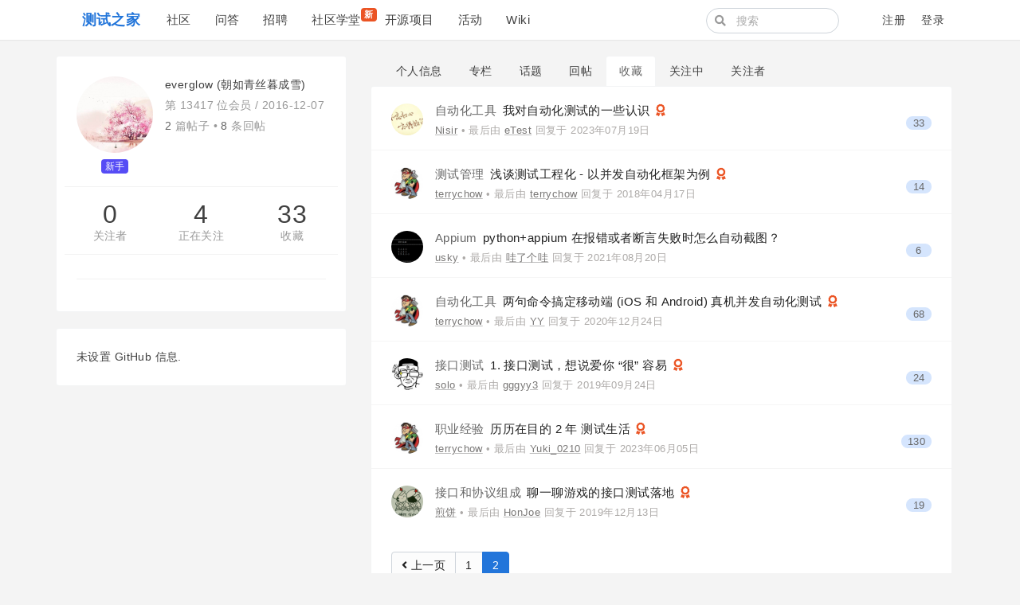

--- FILE ---
content_type: text/html; charset=utf-8
request_url: https://testerhome.com/everglow/favorites?page=2
body_size: 5204
content:
<!--
   _   _                      _                 _
  | | | |                    | |               | |
  | |_| | ___  _ __ ___   ___| | __ _ _ __   __| |
  |  _  |/ _ \| '_ ` _ \ / _ \ |/ _` | '_ \ / _` |
  | | | | (_) | | | | | |  __/ | (_| | | | | (_| |
  \_| |_/\___/|_| |_| |_|\___|_|\__,_|_| |_|\__,_|
  ------------------------------------------------
                          https://gethomeland.com

  - Ruby:  2.7.2-p137
  - Rails: 6.1.3.1
  - Homeland: 3.8.0.beta
-->
<!DOCTYPE html>
<html>
 <head>
    <meta charset='utf-8' />
    <meta name="viewport" content="width=device-width, initial-scale=1, maximum-scale=1, user-scalable=no" />
    <meta name="theme" content="auto">
    <title>everglow (朝如青丝暮成雪) · 收藏 · 测试之家</title>
    <meta name="apple-mobile-web-app-capable" content="no">
    <link rel="shortcut icon" type="image/x-icon" href="/photo/favicon.png" />
    <meta content='True' name='HandheldFriendly' />
    <link rel="alternate" type="application/rss+xml" title="订阅最新帖" href="https://testerhome.com/topics/feed" />
    <link rel="stylesheet" media="screen" href="/packs/css/front-1063147a.css" data-turbolinks-track="reload" />
    <link rel="stylesheet" media="screen" href="/packs/css/tailwindcss_compile-bd54f1a0.css" data-turbolinks-track="reload" />
    
    
    <meta name="action-cable-url" content="/cable" />
    <meta name="csrf-param" content="authenticity_token" />
<meta name="csrf-token" content="dqWUVEvDwsaWxtZkLLzvwx4IdabFEJO3PwfIMp3QjaKMKCqBkQbZ2pzhpvr8+GV2CFJSvCuDqwSbxe8O0d92CA==" />
    <script>
var _hmt = _hmt || [];
(function() {
  var hm = document.createElement("script");
  hm.src = "https://hm.baidu.com/hm.js?2c94babfa1f440b1bbbd2dac38628bec";
  var s = document.getElementsByTagName("script")[0]; 
  s.parentNode.insertBefore(hm, s);
})();
</script>

<meta name="baidu_union_verify" content="8c54e7e8a79c88c922a6d9b41349466f">
    <script src="/packs/js/vendors-a910b79346e780ce8450.chunk.js" data-turbolinks-track="reload"></script>
<script src="/packs/js/application-18b47cade2506b27bf82.js" data-turbolinks-track="reload"></script>
    
  </head>
  <body class="page-users" data-controller-name="users">
<body class="page-users" data-controller-name="users">
    <div class="header navbar navbar-expand-md">
      <div class="container">
        <div class="navbar-header" data-turbolinks-permanent>
          <a href="/" class="navbar-brand"><b>测试之家</b></a>
        </div>
        <button class="navbar-toggler" type="button" data-toggle="collapse" data-target="#main-navbar">
          <span class="navbar-toggler-icon"><i class="fa fa-bars"></i></span>
        </button>
        <div id="main-navbar"  class="collapse navbar-collapse">
          
          <ul id="main-nav-menu" class="navbar-nav d-flex">
  <li class="nav-item"><a class="nav-link" href="/topics">社区</a></li><li class="nav-item"><a class="nav-link" href="/questions">问答</a></li><li class="nav-item"><a class="nav-link" href="/jobs">招聘</a></li><li class="nav-item"><a class="nav-link" href="/training_courses">社区学堂<span class="new-tag badge badge-danger">新</span></a></li><li class="nav-item"><a class="nav-link" href="/opensource_projects">开源项目</a></li><li class="nav-item"><a class="nav-link" href="/events">活动</a></li><li class="nav-item"><a class="nav-link" href="/wiki">Wiki</a></li>
  
</ul>

        </div>
        <div class="ml-auto d-flex navbar-right">
          <form class="mr-2 navbar-form d-none d-lg-flex form-search active" action="/search" method="GET">
            <i class="fa btn-search fa-search"></i>
            <input type="text" name="q" class="form-control" value="" placeholder="搜索"></input>
        </form>
        <ul class="nav navbar-nav user-bar align-items-center justify-content-end">

    <li class="nav-item"><a class="nav-link" href="/account/sign_up">注册</a></li>

    <li class="nav-item"><a class="nav-link" href="/account/sign_in">登录</a></li>
</ul>



      </div>
    </div>
  </div>

  

  <div id="main" class="container main-container">
    
    
    
<div class="row">
  <div class="sidebar col-lg-4" id='sidebar'>
  <div class="card profile">
    <div class="card-body">
      <div class="media">
        <div class="mr-3 avatar media-left">
          <div class='image'><img class="media-object avatar-96" src="/uploads/user/avatar/13417/67b09c.jpg!lg" /></div>
          <div class="level"><span class="badge-role role-newbie" style="background: #564cf5;">新手</span></div>
        </div>
        <div class="media-body">
          <div class="item">
            everglow (朝如青丝暮成雪)
            <span class="opts pull-right">
            </span>
          </div>
          <div class="item number">
            第 13417 位会员 / <span title="注册日期">2016-12-07</span>
          </div>
          <div class="item counts">
            <span>2</span> 篇帖子 • <span>8</span> 条回帖
          </div>


          <div class="item social">
          </div>
        </div>
      </div>
      <div class="follow-info row hide-ios">
        <div class="col-sm-4 followers" data-login="everglow">
          <a class="counter" href="/everglow/followers">0</a>
          <a class="text" href="/everglow/followers">关注者</a>
        </div>
        <div class="col-sm-4 following">
          <a class="counter" href="/everglow/following">4</a>
          <a class="text" href="/everglow/following">正在关注</a>
        </div>
        <div class="col-sm-4 stars">
          <a class="counter" href="/everglow/favorites">33</a>
          <a class="text" href="/everglow/favorites">收藏</a>
        </div>
      </div>
        <div class="buttons row">
          <div class="col-sm-6">
            
          </div>
          <div class="col-sm-6">
            
          </div>
        </div>
      <div class="buttons">
        
      </div>
    </div>
  </div>
  <div class="card d-md-none d-lg-block hidden-mobile" id="user_github_repos">
    <div class="card-body">
      未设置 GitHub 信息.
    </div>
</div>

</div>

  <div class="col-lg-8">
    <ul class="users-menu nav nav-tabs"><li class="nav-item"><a class="nav-link" href="/everglow">个人信息</a></li><li class="nav-item"><a class="nav-link" href="/everglow/columns">专栏</a></li><li class="nav-item"><a class="nav-link" href="/everglow/topics">话题</a></li><li class="nav-item"><a class="nav-link" href="/everglow/replies">回帖</a></li><li class="nav-item"><a class="nav-link active hide-ios hidden-mobile" href="/everglow/favorites">收藏</a></li><li class="nav-item"><a class="nav-link hidden-mobile" href="/everglow/following">关注中</a></li><li class="nav-item"><a class="nav-link hidden-mobile" href="/everglow/followers">关注者</a></li></ul>


    <div class="topics topics-favorites card">
  <div class="card-body item-list">
      <div class="topic media topic-9659" data-prefetch="/topics/9659">
    <div class="avatar">
      <a title="zni.feng (Nisir)" href="/zni.feng"><img class="media-object avatar-48" src="/uploads/user/avatar/15715.jpg!md" /></a>
    </div>
    <div class="infos media-body">
      <div class="title media-heading">
        <a title="我对自动化测试的一些认识" href="/topics/9659">
          <span class="node">自动化工具</span>
          我对自动化测试的一些认识
</a>        <i title="精华帖" class="fa fa-award" data-toggle="tooltip"></i>
        
      </div>
      <div class="info">
        <a class="user-name" data-name="Nisir" href="/zni.feng">Nisir</a>
        <span class="hidden-mobile">
          •
            最后由 <a class="user-name" data-name="eTest" href="/haibo.li">eTest</a> 回复于 <abbr class="timeago" title="2023-07-19T15:32:07+08:00">2023年07月19日</abbr>
        </span>
      </div>
    </div>
    <div class="count media-right">
        <a class="state-false" href="/topics/9659#reply-230831">33</a>
    </div>
  </div>
  <div class="topic media topic-9693" data-prefetch="/topics/9693">
    <div class="avatar">
      <a title="terrychow (terrychow)" href="/terrychow"><img class="media-object avatar-48" src="/uploads/user/avatar/8139/96149a.jpeg!md" /></a>
    </div>
    <div class="infos media-body">
      <div class="title media-heading">
        <a title="浅谈测试工程化 - 以并发自动化框架为例" href="/topics/9693">
          <span class="node">测试管理</span>
          浅谈测试工程化 - 以并发自动化框架为例
</a>        <i title="精华帖" class="fa fa-award" data-toggle="tooltip"></i>
        
      </div>
      <div class="info">
        <a class="user-name" data-name="terrychow" href="/terrychow">terrychow</a>
        <span class="hidden-mobile">
          •
            最后由 <a class="user-name" data-name="terrychow" href="/terrychow">terrychow</a> 回复于 <abbr class="timeago" title="2018-04-17T13:32:50+08:00">2018年04月17日</abbr>
        </span>
      </div>
    </div>
    <div class="count media-right">
        <a class="state-false" href="/topics/9693#reply-104922">14</a>
    </div>
  </div>
  <div class="topic media topic-8883" data-prefetch="/topics/8883">
    <div class="avatar">
      <a title="usky (usky)" href="/usky"><img class="media-object avatar-48" src="/uploads/user/avatar/3412/54c109.png!md" /></a>
    </div>
    <div class="infos media-body">
      <div class="title media-heading">
        <a title="python+appium 在报错或者断言失败时怎么自动截图？" href="/topics/8883">
          <span class="node">Appium</span>
          python+appium 在报错或者断言失败时怎么自动截图？
</a>        
        
      </div>
      <div class="info">
        <a class="user-name" data-name="usky" href="/usky">usky</a>
        <span class="hidden-mobile">
          •
            最后由 <a class="user-name" data-name="哇了个哇" href="/Victorle">哇了个哇</a> 回复于 <abbr class="timeago" title="2021-08-20T11:28:45+08:00">2021年08月20日</abbr>
        </span>
      </div>
    </div>
    <div class="count media-right">
        <a class="state-false" href="/topics/8883#reply-198982">6</a>
    </div>
  </div>
  <div class="topic media topic-9461" data-prefetch="/topics/9461">
    <div class="avatar">
      <a title="terrychow (terrychow)" href="/terrychow"><img class="media-object avatar-48" src="/uploads/user/avatar/8139/96149a.jpeg!md" /></a>
    </div>
    <div class="infos media-body">
      <div class="title media-heading">
        <a title="两句命令搞定移动端 (iOS 和 Android) 真机并发自动化测试" href="/topics/9461">
          <span class="node">自动化工具</span>
          两句命令搞定移动端 (iOS 和 Android) 真机并发自动化测试
</a>        <i title="精华帖" class="fa fa-award" data-toggle="tooltip"></i>
        
      </div>
      <div class="info">
        <a class="user-name" data-name="terrychow" href="/terrychow">terrychow</a>
        <span class="hidden-mobile">
          •
            最后由 <a class="user-name" data-name="YY" href="/ly621000">YY</a> 回复于 <abbr class="timeago" title="2020-12-24T17:37:17+08:00">2020年12月24日</abbr>
        </span>
      </div>
    </div>
    <div class="count media-right">
        <a class="state-false" href="/topics/9461#reply-182730">68</a>
    </div>
  </div>
  <div class="topic media topic-9265" data-prefetch="/topics/9265">
    <div class="avatar">
      <a title="solochen84 (solo)" href="/solochen84"><img class="media-object avatar-48" src="/uploads/user/avatar/18668/394b48.jpg!md" /></a>
    </div>
    <div class="infos media-body">
      <div class="title media-heading">
        <a title="1. 接口测试，想说爱你 “很” 容易" href="/topics/9265">
          <span class="node">接口测试</span>
          1. 接口测试，想说爱你 “很” 容易
</a>        <i title="精华帖" class="fa fa-award" data-toggle="tooltip"></i>
        
      </div>
      <div class="info">
        <a class="user-name" data-name="solo" href="/solochen84">solo</a>
        <span class="hidden-mobile">
          •
            最后由 <a class="user-name" data-name="" href="/gggyy3">gggyy3</a> 回复于 <abbr class="timeago" title="2019-09-24T14:44:38+08:00">2019年09月24日</abbr>
        </span>
      </div>
    </div>
    <div class="count media-right">
        <a class="state-false" href="/topics/9265#reply-153449">24</a>
    </div>
  </div>
  <div class="topic media topic-8965" data-prefetch="/topics/8965">
    <div class="avatar">
      <a title="terrychow (terrychow)" href="/terrychow"><img class="media-object avatar-48" src="/uploads/user/avatar/8139/96149a.jpeg!md" /></a>
    </div>
    <div class="infos media-body">
      <div class="title media-heading">
        <a title="历历在目的 2 年 测试生活" href="/topics/8965">
          <span class="node">职业经验</span>
          历历在目的 2 年 测试生活
</a>        <i title="精华帖" class="fa fa-award" data-toggle="tooltip"></i>
        
      </div>
      <div class="info">
        <a class="user-name" data-name="terrychow" href="/terrychow">terrychow</a>
        <span class="hidden-mobile">
          •
            最后由 <a class="user-name" data-name="Yuki_0210" href="/Yuki_0210">Yuki_0210</a> 回复于 <abbr class="timeago" title="2023-06-05T15:33:24+08:00">2023年06月05日</abbr>
        </span>
      </div>
    </div>
    <div class="count media-right">
        <a class="state-false" href="/topics/8965#reply-229256">130</a>
    </div>
  </div>
  <div class="topic media topic-6698" data-prefetch="/topics/6698">
    <div class="avatar">
      <a title="jianjianjianbing (煎饼)" href="/jianjianjianbing"><img class="media-object avatar-48" src="/uploads/user/avatar/6493.jpg!md" /></a>
    </div>
    <div class="infos media-body">
      <div class="title media-heading">
        <a title="聊一聊游戏的接口测试落地" href="/topics/6698">
          <span class="node">接口和协议组成</span>
          聊一聊游戏的接口测试落地
</a>        <i title="精华帖" class="fa fa-award" data-toggle="tooltip"></i>
        
      </div>
      <div class="info">
        <a class="user-name" data-name="煎饼" href="/jianjianjianbing">煎饼</a>
        <span class="hidden-mobile">
          •
            最后由 <a class="user-name" data-name="HonJoe" href="/HonJoe">HonJoe</a> 回复于 <abbr class="timeago" title="2019-12-13T09:38:40+08:00">2019年12月13日</abbr>
        </span>
      </div>
    </div>
    <div class="count media-right">
        <a class="state-false" href="/topics/6698#reply-159186">19</a>
    </div>
  </div>

  </div>
  <div class="card-footer clearfix">
    

  <nav class="pagination" role="navigation" aria-label="pager">
    <li class="page-item prev">
  <a rel="prev" class="page-link" href="/everglow/favorites"><i class="fa fa-angle-left"></i> 上一页</a>
</li>

          <li class="page-item">
    <a rel="prev" class="page-link" href="/everglow/favorites">1</a>
  </li>

          <li class='page-item active'>
    <a remote="false" class="page-link">2</a>
  </li>

      
  </nav>

  </div>
</div>

  </div>
</div>

  </div>

  <footer class="footer" id="footer" data-turbolinks-permanent>
    <div class="container">
      <div class="row">
  <div class="col-sm-9">
    <div class="media">

      <div class="media-left">
        <img src="https://testerhome.com/uploads/photo/2016/274e7ebc8ad0db0b7e718fceea3628a9.png!large" style="width:48px;">
      </div>

      <div class="media-body ml-2">

        <div class="links" style="color:black;">
          <a href="https://testerhome.com/wiki/about">关于</a> /
          <a href="https://testerhome.com/users">活跃用户</a> /
          <a href="https://www.bagevent.com/event/7689076?bag_track=sqznpt"  target="_blank">中国移动互联网测试技术大会</a> /
          <a href="/topics/node13">反馈</a> /
          <a href="https://github.com/testerhome">Github</a> /
          <a href="https://testerhome.com//api-doc/">API</a> /
          <a href="/wiki/spreadtesterhome">帮助推广</a>

        </div>
        <div class="copyright" style="font-size:14px; color:#9CA4A9;margin-top:0px;margin-bottom:5px">
          TesterHome社区，测试之家，由众多测试工程师组织和维护的技术社区，致力于帮助新人成长，提高测试地位，推进质量发展。Inspired by RubyChina
        </div>
        <div class="links"  data-no-turbolink="">
          <span style="font-size:14px; color:#666;">友情链接</span><span style="margin-left:5px">
            <a style="" href="http://wetest.qq.com/?utm_source=testerhome&utm_content=friendslinks" target="_blank">WeTest腾讯质量开放平台</a> /
            <a style="" href="http://www.infoq.com/cn" target="_blank">InfoQ</a> /
            <a style="" href="https://juejin.cn/" target="_blank">掘金</a> /
            <a style="" href="https://segmentfault.com/" target="_blank">SegmentFault</a> /
            <a style="" href="https://www.testwo.com/" target="_blank">测试窝</a> /
            <a style="" href="http://tieba.baidu.com/f?ie=utf-8&kw=%E8%BD%AF%E4%BB%B6%E6%B5%8B%E8%AF%95&fr=search" target="_blank">百度测试吧</a> /
            <a style="" href="http://www.itdks.com/" target="_blank">IT大咖说</a>
          </span>
        </div>
        <div class="links" style="margin-top:0px" data-no-turbolink="">
          <a href="?locale=zh-CN" rel="nofollow">简体中文</a> / <a href="?locale=zh-TW" rel="nofollow">正體中文</a> / <a href="?locale=en" rel="nofollow">English</a>
        </div>




      </div>
    </div>
  </div>

  <div class="col-sm-3 friends">
    <a href="https://www.biggeryun.com/?f=60067a65600b4"
       target="_blank" rel="twipsy" style="display:inline-block;margin-right:5px;" data-original-title="本站服务器由比格云赞助"><img src="https://testerhome.com/uploads/photo/2021/685b27cf-3507-44e2-90bf-f3fe5175edd5.jpg" style="height:50px"></a>

    <a href="http://www.sendcloud.net/"
       target="_blank" rel="twipsy" style="display:inline-block;margin-right:5px;" data-original-title="邮件服务由 SendCloud 赞助"><img src="https://testerhome.com/uploads/photo/2017/0f9fb5db-2472-4430-9f7e-6c051f28c3c9.png" style="height:28px"></a>
  </div>
</div>
<hr />
<div class="row"  style="text-align:center"  >


          <span style="font-size:14px; color:#666;"> ©testerhome.com 测试之家</span>
          <a href="https://beian.miit.gov.cn/"  target="_blank">&nbsp;&nbsp;渝ICP备2022001292号</a><br />

&nbsp;&nbsp;<img src="/uploads/photo/2024/332408c8-92a7-4591-9335-3efa595a6b2d.png" width="16" height="16">渝公网安备 50022202000435号

<span style="font-size:14px; color:#666;"> &nbsp;&nbsp; 版权所有 © 重庆年云聚力信息技术有限公司</span>
</div>
    </div>
  </footer>

  <script type="text/javascript" data-turbolinks-eval="false">
    App.root_url = "https://testerhome.com/";
    App.asset_url = "";
    App.twemoji_url = "https://twemoji.ruby-china.com/2";
    App.locale = "zh-CN";
  </script>
  
  <script>
    ga('create', '', 'auto');
    ga('require', 'displayfeatures');
    ga('send', 'pageview');
  </script>
  <div class="zoom-overlay"></div>
</body>
</html>


--- FILE ---
content_type: text/css
request_url: https://testerhome.com/packs/css/tailwindcss_compile-bd54f1a0.css
body_size: 2280
content:
*,:after,:before{--tw-translate-x:0;--tw-translate-y:0;--tw-rotate:0;--tw-skew-x:0;--tw-skew-y:0;--tw-scale-x:1;--tw-scale-y:1;--tw-transform:translateX(var(--tw-translate-x)) translateY(var(--tw-translate-y)) rotate(var(--tw-rotate)) skewX(var(--tw-skew-x)) skewY(var(--tw-skew-y)) scaleX(var(--tw-scale-x)) scaleY(var(--tw-scale-y));--tw-border-opacity:1;border-color:rgb(229 231 235/var(--tw-border-opacity));--tw-ring-offset-shadow:0 0 transparent;--tw-ring-shadow:0 0 transparent;--tw-shadow:0 0 transparent;--tw-shadow-colored:0 0 transparent}.tw-container{width:100%}@media (min-width:640px){.tw-container{max-width:640px}}@media (min-width:768px){.tw-container{max-width:768px}}@media (min-width:1024px){.tw-container{max-width:1024px}}@media (min-width:1280px){.tw-container{max-width:1280px}}@media (min-width:1536px){.tw-container{max-width:1536px}}.tw-prose-base{font-size:1rem;line-height:1.75}.tw-prose-base :where(p):not(:where([class~=tw-not-prose] *)){margin-top:1.25em;margin-bottom:1.25em}.tw-prose-base :where([class~=lead]):not(:where([class~=tw-not-prose] *)){font-size:1.25em;line-height:1.6;margin-top:1.2em;margin-bottom:1.2em}.tw-prose-base :where(blockquote):not(:where([class~=tw-not-prose] *)){margin-top:1.6em;margin-bottom:1.6em;padding-left:1em}.tw-prose-base :where(h1):not(:where([class~=tw-not-prose] *)){font-size:2.25em;margin-top:0;margin-bottom:.8888889em;line-height:1.1111111}.tw-prose-base :where(h2):not(:where([class~=tw-not-prose] *)){font-size:1.5em;margin-top:2em;margin-bottom:1em;line-height:1.3333333}.tw-prose-base :where(h3):not(:where([class~=tw-not-prose] *)){font-size:1.25em;margin-top:1.6em;margin-bottom:.6em;line-height:1.6}.tw-prose-base :where(h4):not(:where([class~=tw-not-prose] *)){margin-top:1.5em;margin-bottom:.5em;line-height:1.5}.tw-prose-base :where(figure):not(:where([class~=tw-not-prose] *)),.tw-prose-base :where(img):not(:where([class~=tw-not-prose] *)),.tw-prose-base :where(video):not(:where([class~=tw-not-prose] *)){margin-top:2em;margin-bottom:2em}.tw-prose-base :where(figure>*):not(:where([class~=tw-not-prose] *)){margin-top:0;margin-bottom:0}.tw-prose-base :where(figcaption):not(:where([class~=tw-not-prose] *)){font-size:.875em;line-height:1.4285714;margin-top:.8571429em}.tw-prose-base :where(code):not(:where([class~=tw-not-prose] *)),.tw-prose-base :where(h2 code):not(:where([class~=tw-not-prose] *)){font-size:.875em}.tw-prose-base :where(h3 code):not(:where([class~=tw-not-prose] *)){font-size:.9em}.tw-prose-base :where(pre):not(:where([class~=tw-not-prose] *)){font-size:.875em;line-height:1.7142857;margin-top:1.7142857em;margin-bottom:1.7142857em;border-radius:.375rem;padding:.8571429em 1.1428571em}.tw-prose-base :where(ol):not(:where([class~=tw-not-prose] *)),.tw-prose-base :where(ul):not(:where([class~=tw-not-prose] *)){padding-left:1.625em}.tw-prose-base :where(li):not(:where([class~=tw-not-prose] *)){margin-top:.5em;margin-bottom:.5em}.tw-prose-base :where(ol>li):not(:where([class~=tw-not-prose] *)),.tw-prose-base :where(ul>li):not(:where([class~=tw-not-prose] *)){padding-left:.375em}.tw-prose-base>:where(ul>li p):not(:where([class~=tw-not-prose] *)){margin-top:.75em;margin-bottom:.75em}.tw-prose-base>:where(ul>li>:first-child):not(:where([class~=tw-not-prose] *)){margin-top:1.25em}.tw-prose-base>:where(ul>li>:last-child):not(:where([class~=tw-not-prose] *)){margin-bottom:1.25em}.tw-prose-base>:where(ol>li>:first-child):not(:where([class~=tw-not-prose] *)){margin-top:1.25em}.tw-prose-base>:where(ol>li>:last-child):not(:where([class~=tw-not-prose] *)){margin-bottom:1.25em}.tw-prose-base :where(ul ul,ul ol,ol ul,ol ol):not(:where([class~=tw-not-prose] *)){margin-top:.75em;margin-bottom:.75em}.tw-prose-base :where(hr):not(:where([class~=tw-not-prose] *)){margin-top:3em;margin-bottom:3em}.tw-prose-base :where(h2+*):not(:where([class~=tw-not-prose] *)),.tw-prose-base :where(h3+*):not(:where([class~=tw-not-prose] *)),.tw-prose-base :where(h4+*):not(:where([class~=tw-not-prose] *)),.tw-prose-base :where(hr+*):not(:where([class~=tw-not-prose] *)){margin-top:0}.tw-prose-base :where(table):not(:where([class~=tw-not-prose] *)){font-size:.875em;line-height:1.7142857}.tw-prose-base :where(thead th):not(:where([class~=tw-not-prose] *)){padding-right:.5714286em;padding-bottom:.5714286em;padding-left:.5714286em}.tw-prose-base :where(thead th:first-child):not(:where([class~=tw-not-prose] *)){padding-left:0}.tw-prose-base :where(thead th:last-child):not(:where([class~=tw-not-prose] *)){padding-right:0}.tw-prose-base :where(tbody td):not(:where([class~=tw-not-prose] *)){padding:.5714286em}.tw-prose-base :where(tbody td:first-child):not(:where([class~=tw-not-prose] *)){padding-left:0}.tw-prose-base :where(tbody td:last-child):not(:where([class~=tw-not-prose] *)){padding-right:0}.tw-prose-base>:where(:first-child):not(:where([class~=tw-not-prose] *)){margin-top:0}.tw-prose-base>:where(:last-child):not(:where([class~=tw-not-prose] *)){margin-bottom:0}.tw-col-span-3{grid-column:span 3/span 3}.tw-col-start-1{grid-column-start:1}.tw-row-span-2{grid-row:span 2/span 2}.tw-m-3{margin:.75rem}.tw-m-10{margin:2.5rem}.tw-mx-auto{margin-left:auto;margin-right:auto}.tw-my-4{margin-top:1rem;margin-bottom:1rem}.tw-my-2{margin-top:.5rem;margin-bottom:.5rem}.tw-mx-3{margin-left:.75rem;margin-right:.75rem}.tw-my-6{margin-top:1.5rem}.tw-mb-6,.tw-my-6{margin-bottom:1.5rem}.tw-mr-6{margin-right:1.5rem}.tw-mb-10{margin-bottom:2.5rem}.tw-mt-8{margin-top:2rem}.tw-ml-16{margin-left:4rem}.tw-ml-4{margin-left:1rem}.tw-mt-4{margin-top:1rem}.tw-mt-0\.5{margin-top:.125rem}.tw-mt-0{margin-top:0}.tw-mb-2{margin-bottom:.5rem}.tw-ml-6{margin-left:1.5rem}.tw-mt-10{margin-top:2.5rem}.tw-mb-4{margin-bottom:1rem}.tw-mb-5{margin-bottom:1.25rem}.tw-mr-2{margin-right:.5rem}.tw-ml-2{margin-left:.5rem}.tw-block{display:block}.tw-inline-block{display:inline-block}.tw-flex{display:flex}.tw-grid{display:grid}.tw-h-52{height:13rem}.tw-h-5{height:1.25rem}.tw-h-56{height:14rem}.tw-h-20{height:5rem}.tw-h-32{height:8rem}.tw-w-full{width:100%}.tw-w-1\/3{width:33.333333%}.tw-w-2\/3{width:66.666667%}.tw-w-5{width:1.25rem}.tw-w-56{width:14rem}.tw-w-36{width:9rem}.tw-w-\[180px\]{width:180px}.tw-w-\[500px\]{width:500px}.tw-w-48{width:12rem}.tw-w-72{width:18rem}.tw-w-80{width:20rem}.tw-flex-1{flex:1 1}.tw-translate-y-0{--tw-translate-y:0px}.tw-transform,.tw-translate-y-0{transform:var(--tw-transform)}.tw-cursor-pointer{cursor:pointer}.tw-list-none{list-style-type:none}.tw-grid-cols-4{grid-template-columns:repeat(4,minmax(0,1fr))}.tw-grid-cols-1{grid-template-columns:repeat(1,minmax(0,1fr))}.tw-grid-cols-2{grid-template-columns:repeat(2,minmax(0,1fr))}.tw-grid-cols-5{grid-template-columns:repeat(5,minmax(0,1fr))}.tw-grid-cols-3{grid-template-columns:repeat(3,minmax(0,1fr))}.tw-items-center{align-items:center}.tw-justify-between{justify-content:space-between}.tw-gap-4{grid-gap:1rem;gap:1rem}.tw-gap-10{grid-gap:2.5rem;gap:2.5rem}.tw-gap-3{grid-gap:.75rem;gap:.75rem}.tw-gap-7{grid-gap:1.75rem;gap:1.75rem}.tw-space-y-5>:not([hidden])~:not([hidden]){--tw-space-y-reverse:0;margin-top:calc(1.25rem*(1 - var(--tw-space-y-reverse)));margin-bottom:calc(1.25rem*var(--tw-space-y-reverse))}.tw-space-x-3>:not([hidden])~:not([hidden]){--tw-space-x-reverse:0;margin-right:calc(0.75rem*var(--tw-space-x-reverse));margin-left:calc(0.75rem*(1 - var(--tw-space-x-reverse)))}.tw-space-x-4>:not([hidden])~:not([hidden]){--tw-space-x-reverse:0;margin-right:calc(1rem*var(--tw-space-x-reverse));margin-left:calc(1rem*(1 - var(--tw-space-x-reverse)))}.tw-space-x-8>:not([hidden])~:not([hidden]){--tw-space-x-reverse:0;margin-right:calc(2rem*var(--tw-space-x-reverse));margin-left:calc(2rem*(1 - var(--tw-space-x-reverse)))}.tw-overflow-auto{overflow:auto}.tw-truncate{overflow:hidden;text-overflow:ellipsis;white-space:nowrap}.tw-rounded-sm{border-radius:.125rem}.tw-rounded{border-radius:.25rem}.tw-border-0{border-width:0}.tw-border-2{border-width:2px}.tw-border-b-2{border-bottom-width:2px}.tw-border-solid{border-style:solid}.tw-border-red-50{--tw-border-opacity:1;border-color:rgb(254 242 242/var(--tw-border-opacity))}.tw-border-blue-400{--tw-border-opacity:1;border-color:rgb(96 165 250/var(--tw-border-opacity))}.tw-border-b-blue-400{--tw-border-opacity:1;border-bottom-color:rgb(96 165 250/var(--tw-border-opacity))}.tw-bg-gray-200{--tw-bg-opacity:1;background-color:rgb(229 231 235/var(--tw-bg-opacity))}.tw-bg-white{--tw-bg-opacity:1;background-color:rgb(255 255 255/var(--tw-bg-opacity))}.tw-bg-yellow-100{--tw-bg-opacity:1;background-color:rgb(254 249 195/var(--tw-bg-opacity))}.tw-bg-yellow-500{--tw-bg-opacity:1;background-color:rgb(234 179 8/var(--tw-bg-opacity))}.tw-bg-red-400{--tw-bg-opacity:1;background-color:rgb(248 113 113/var(--tw-bg-opacity))}.tw-bg-gray-100{--tw-bg-opacity:1;background-color:rgb(243 244 246/var(--tw-bg-opacity))}.tw-bg-blue-100{--tw-bg-opacity:1;background-color:rgb(219 234 254/var(--tw-bg-opacity))}.tw-object-cover{-o-object-fit:cover;object-fit:cover}.tw-p-4{padding:1rem}.tw-p-0{padding:0}.tw-p-10{padding:2.5rem}.tw-p-3{padding:.75rem}.tw-p-2{padding:.5rem}.tw-p-5{padding:1.25rem}.tw-py-4{padding-top:1rem;padding-bottom:1rem}.tw-px-2{padding-left:.5rem;padding-right:.5rem}.tw-py-5{padding-top:1.25rem;padding-bottom:1.25rem}.tw-text-left{text-align:left}.tw-text-right{text-align:right}.tw-text-2xl{font-size:1.5rem;line-height:2rem}.tw-text-lg{font-size:1.125rem;line-height:1.75rem}.tw-text-xs{font-size:.75rem;line-height:1rem}.tw-text-xl{font-size:1.25rem;line-height:1.75rem}.tw-text-sm{font-size:.875rem;line-height:1.25rem}.tw-font-medium{font-weight:500}.tw-font-bold{font-weight:700}.tw-font-thin{font-weight:100}.tw-font-semibold{font-weight:600}.tw-font-extrabold{font-weight:800}.tw-text-gray-500{--tw-text-opacity:1;color:rgb(107 114 128/var(--tw-text-opacity))}.tw-text-gray-900{--tw-text-opacity:1;color:rgb(17 24 39/var(--tw-text-opacity))}.tw-text-gray-800{--tw-text-opacity:1;color:rgb(31 41 55/var(--tw-text-opacity))}.tw-text-green-500{--tw-text-opacity:1;color:rgb(34 197 94/var(--tw-text-opacity))}.tw-text-red-500{--tw-text-opacity:1;color:rgb(239 68 68/var(--tw-text-opacity))}.tw-text-gray-700{--tw-text-opacity:1;color:rgb(55 65 81/var(--tw-text-opacity))}.tw-text-white{--tw-text-opacity:1;color:rgb(255 255 255/var(--tw-text-opacity))}.tw-text-blue-400{--tw-text-opacity:1;color:rgb(96 165 250/var(--tw-text-opacity))}.tw-text-gray-400{--tw-text-opacity:1;color:rgb(156 163 175/var(--tw-text-opacity))}.tw-opacity-50{opacity:.5}.tw-transition{transition-property:background-color,border-color,color,fill,stroke,opacity,box-shadow,transform,filter,-webkit-backdrop-filter;transition-property:background-color,border-color,color,fill,stroke,opacity,box-shadow,transform,filter,backdrop-filter;transition-property:background-color,border-color,color,fill,stroke,opacity,box-shadow,transform,filter,backdrop-filter,-webkit-backdrop-filter;transition-timing-function:cubic-bezier(.4,0,.2,1);transition-duration:.15s}.course-details img{max-width:200px}.tw--translate-y-4{--tw-translate-y:-1rem;transform:var(--tw-transform)}.tw--translate-y-7{--tw-translate-y:-1.75rem;transform:var(--tw-transform)}.hover\:tw-border-red-300:hover{--tw-border-opacity:1;border-color:rgb(252 165 165/var(--tw-border-opacity))}.hover\:tw-shadow-sm:hover{--tw-shadow:0 1px 2px 0 rgb(0 0 0/0.05);--tw-shadow-colored:0 1px 2px 0 var(--tw-shadow-color)}.hover\:tw-shadow-lg:hover,.hover\:tw-shadow-sm:hover{box-shadow:0 0 transparent,0 0 transparent,var(--tw-shadow);box-shadow:var(--tw-ring-offset-shadow,0 0 transparent),var(--tw-ring-shadow,0 0 transparent),var(--tw-shadow)}.hover\:tw-shadow-lg:hover{--tw-shadow:0 10px 15px -3px rgb(0 0 0/0.1),0 4px 6px -4px rgb(0 0 0/0.1);--tw-shadow-colored:0 10px 15px -3px var(--tw-shadow-color),0 4px 6px -4px var(--tw-shadow-color)}